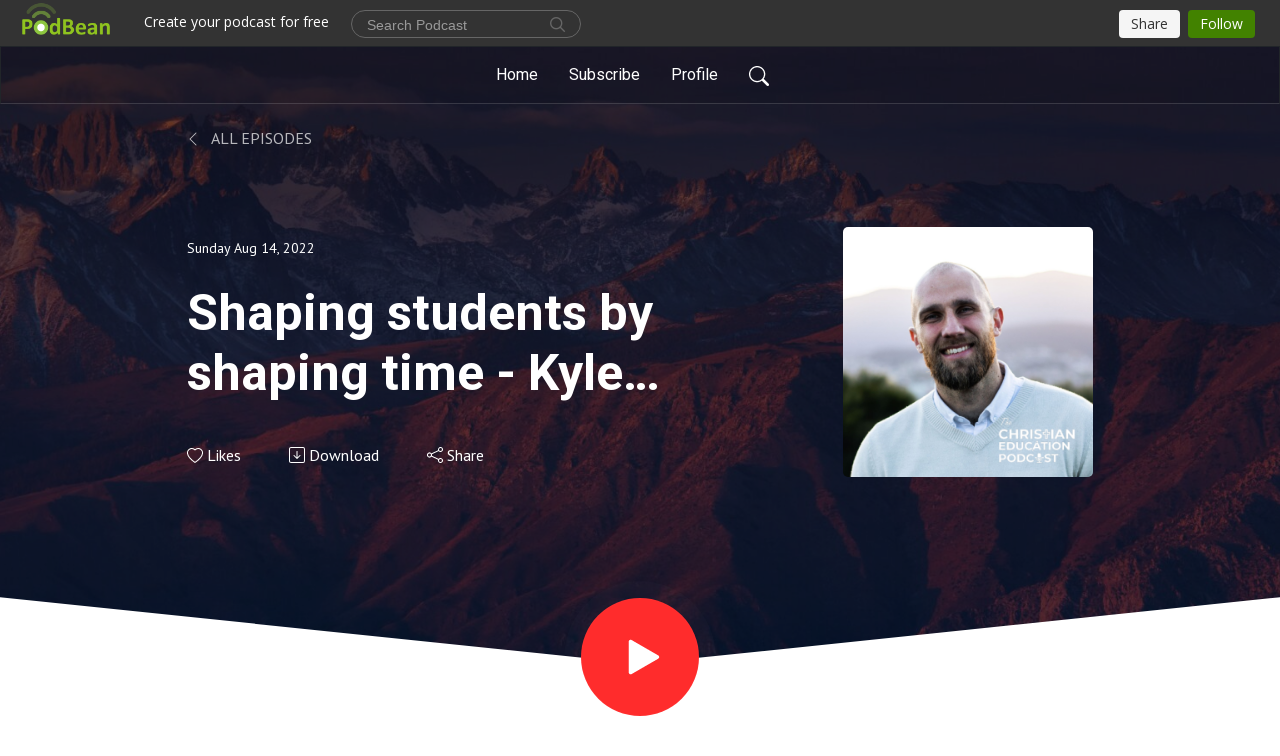

--- FILE ---
content_type: text/html; charset=UTF-8
request_url: https://christianeducationpodcast.podbean.com/e/shaping-students-by-shaping-time-kyle-fifield/
body_size: 7842
content:
<!DOCTYPE html>
<html  data-head-attrs=""  lang="en">
<head>
  <meta charset="UTF-8">
  <meta name="viewport" content="width=device-width, initial-scale=1.0">
  <meta name="mobile-web-app-capable" content="yes">
  <meta name="apple-mobile-web-app-status-bar-style" content="black">
  <meta name="theme-color" content="#ffffff">
  <link rel="stylesheet" href="https://cdnjs.cloudflare.com/ajax/libs/twitter-bootstrap/5.0.1/css/bootstrap.min.css" integrity="sha512-Ez0cGzNzHR1tYAv56860NLspgUGuQw16GiOOp/I2LuTmpSK9xDXlgJz3XN4cnpXWDmkNBKXR/VDMTCnAaEooxA==" crossorigin="anonymous" referrerpolicy="no-referrer" />
  <link rel="preconnect" href="https://fonts.googleapis.com">
  <link rel="preconnect" href="https://fonts.gstatic.com" crossorigin>
  <script type="module" crossorigin src="https://pbcdn1.podbean.com/fs1/user-site-dist/assets/index.1ad62341.js"></script>
    <link rel="modulepreload" href="https://pbcdn1.podbean.com/fs1/user-site-dist/assets/vendor.7a484e8a.js">
    <link rel="stylesheet" href="https://pbcdn1.podbean.com/fs1/user-site-dist/assets/index.d710f70e.css">
  <link rel="manifest" href="/user-site/manifest.webmanifest" crossorigin="use-credentials"><title>Shaping students by shaping time - Kyle Fifield | The Christian Education Podcast</title><link rel="icon" href="https://www.podbean.com/favicon.ico"><link rel="apple-touch-icon" href="https://www.podbean.com/favicon.ico"><meta property="og:title" content="Shaping students by shaping time - Kyle Fifield | The Christian Education Podcast"><meta property="og:image" content="https://d2bwo9zemjwxh5.cloudfront.net/ep-logo/pbblog14204593/Kyle_Logo_4wnpni_1200x628.jpg?s=cd8fa9781971b725381fa08e474e138f&amp;e=png"><meta property="og:type" content="article"><meta property="og:url" content="https://christianeducationpodcast.podbean.com/e/shaping-students-by-shaping-time-kyle-fifield/"><meta property="og:description" content="Kyle Fifield, the head of Humanities at Calvin Christian School, joins me to discuss how educators can utilise time to form students who love God, his world, and those around them.
As Christians, we know that Jesus is sitting on his throne in heaven as king over everyone and everything. It is our duty to ensure we shape our time in a way that honours the King.
Resources mentioned in this episode:
You are what you love - James K. A. Smith
On Christian teaching - David Smith
 "><meta name="description" content="Kyle Fifield, the head of Humanities at Calvin Christian School, joins me to discuss how educators can utilise time to form students who love God, his world, and those around them.
As Christians, we know that Jesus is sitting on his throne in heaven as king over everyone and everything. It is our duty to ensure we shape our time in a way that honours the King.
Resources mentioned in this episode:
You are what you love - James K. A. Smith
On Christian teaching - David Smith
 "><meta name="twitter:card" content="player"><meta name="twitter:site" content="@podbeancom"><meta name="twitter:url" content="https://christianeducationpodcast.podbean.com/e/shaping-students-by-shaping-time-kyle-fifield/"><meta name="twitter:title" content="Shaping students by shaping time - Kyle Fifield | The Christian Education Podcast"><meta name="twitter:description" content="Kyle Fifield, the head of Humanities at Calvin Christian School, joins me to discuss how educators can utilise time to form students who love God, his world, and those around them.
As Christians, we know that Jesus is sitting on his throne in heaven as king over everyone and everything. It is our duty to ensure we shape our time in a way that honours the King.
Resources mentioned in this episode:
You are what you love - James K. A. Smith
On Christian teaching - David Smith
 "><meta name="twitter:image" content="https://d2bwo9zemjwxh5.cloudfront.net/ep-logo/pbblog14204593/Kyle_Logo_4wnpni_1200x628.jpg?s=cd8fa9781971b725381fa08e474e138f&amp;e=png"><meta name="twitter:player" content="https://www.podbean.com/player-v2/?i=y9cjk-129a8f6&amp;square=1"><meta name="twitter:player:width" content="420"><meta name="twitter:player:height" content="420"><meta http-equiv="Content-Type" content="text/html; charset=UTF-8"><meta http-equiv="Content-Language" content="en-us"><meta name="generator" content="Podbean 3.2"><meta name="viewport" content="width=device-width, user-scalable=no, initial-scale=1.0, minimum-scale=1.0, maximum-scale=1.0"><meta name="author" content="PodBean Development"><meta name="Copyright" content="PodBean"><meta name="HandheldFriendly" content="True"><meta name="MobileOptimized" content="MobileOptimized"><meta name="robots" content="all"><meta name="twitter:app:id:googleplay" content="com.podbean.app.podcast"><meta name="twitter:app:id:ipad" content="973361050"><meta name="twitter:app:id:iphone" content="973361050"><meta name="twitter:app:name:googleplay" content="Podbean"><meta name="twitter:app:name:ipad" content="Podbean"><meta name="twitter:app:name:iphone" content="Podbean"><script type="application/ld+json">{"@context":"https://schema.org/","@type":"PodcastEpisode","url":"/e/shaping-students-by-shaping-time-kyle-fifield/","name":"Shaping students by shaping time - Kyle Fifield","datePublished":"2022-08-14","description":"Kyle Fifield, the head of Humanities at Calvin Christian School, joins me to discuss how educators can utilise time to form students who love God, his world, and those around them.\nAs Christians, we know that Jesus is sitting on his throne in heaven as king over everyone and everything. It is our duty to ensure we shape our time in a way that honours the King.\nResources mentioned in this episode:\nYou are what you love - James K. A. Smith\nOn Christian teaching - David Smith\n ","associatedMedia":{"@type":"MediaObject","contentUrl":"https://mcdn.podbean.com/mf/web/qyp8rr/Liturgy_in_the_life_of_the_schoolbnqxg.mp3"},"partOfSeries":{"@type":"PodcastSeries","name":"The Christian Education Podcast","url":"https://christianeducationpodcast.podbean.com"}}</script><link type="application/rss+xml" rel="alternate" href="https://feed.podbean.com/christianeducationpodcast/feed.xml" title="The Christian Education Podcast"><link rel="canonical" href="https://christianeducationpodcast.podbean.com/e/shaping-students-by-shaping-time-kyle-fifield/"><link rel="preload" as="image" href="https://pbcdn1.podbean.com/fs1/user-site-dist/assets/focuspod-banner-light.jpg"><meta name="head:count" content="36"><link rel="modulepreload" crossorigin href="https://pbcdn1.podbean.com/fs1/user-site-dist/assets/episode.b821da30.js"><link rel="stylesheet" href="https://pbcdn1.podbean.com/fs1/user-site-dist/assets/episode.6d6d54b9.css"><link rel="modulepreload" crossorigin href="https://pbcdn1.podbean.com/fs1/user-site-dist/assets/HomeHeader.500f78d5.js"><link rel="stylesheet" href="https://pbcdn1.podbean.com/fs1/user-site-dist/assets/HomeHeader.f51f4f51.css"><link rel="modulepreload" crossorigin href="https://pbcdn1.podbean.com/fs1/user-site-dist/assets/HeadEpisode.60975439.js"><link rel="stylesheet" href="https://pbcdn1.podbean.com/fs1/user-site-dist/assets/HeadEpisode.72529506.css">
</head>
<body  data-head-attrs="" >
  <div id="app" data-server-rendered="true"><div class="main-page main-style-light" style="--font:Roboto,Helvetica,Arial,Verdana,sans-serif;--secondaryFont:PT Sans,Helvetica,Arial,Verdana,sans-serif;--playerColor:#FF2C2C;--playerColorRGB:255,44,44;--homeHeaderTextColor:#ffffff;--pageHeaderTextColor:#ffffff;"><!----><div loginurl="https://www.podbean.com/site/user/login?return=https%253A%252F%252Fchristianeducationpodcast.podbean.com%252Fe%252Fshaping-students-by-shaping-time-kyle-fifield%252F&amp;rts=e21485d08b8d008973c518cb3b4bee39ebee7dc7" postname="shaping-students-by-shaping-time-kyle-fifield"><div class="theme-focuspod episode-detail second-page  d-flex flex-column h-100  navigation-transparent"><!--[--><div class="cc-navigation1 navigation" style="--navigationFontColor:#FFFFFF;--navigationBackgroundColor:#000000;"><nav class="navbar navbar-expand-lg"><div class="container justify-content-center"><div style="" class="nav-item search-icon list-unstyled"><button class="btn bg-transparent d-black d-lg-none border-0 nav-link text-dark px-2" type="button" title="Search"><svg xmlns="http://www.w3.org/2000/svg" width="20" height="20" fill="currentColor" class="bi bi-search" viewbox="0 0 16 16"><path d="M11.742 10.344a6.5 6.5 0 1 0-1.397 1.398h-.001c.03.04.062.078.098.115l3.85 3.85a1 1 0 0 0 1.415-1.414l-3.85-3.85a1.007 1.007 0 0 0-.115-.1zM12 6.5a5.5 5.5 0 1 1-11 0 5.5 5.5 0 0 1 11 0z"></path></svg></button></div><div class="h-search" style="display:none;"><input class="form-control shadow-sm rounded-pill border-0" title="Search" value="" type="text" placeholder="Search"><button type="button" class="btn bg-transparent border-0">Cancel</button></div><button class="navbar-toggler px-2" type="button" title="Navbar toggle" data-bs-toggle="collapse" data-bs-target="#navbarNav" aria-controls="navbarNav" aria-expanded="false" aria-label="Toggle navigation"><svg xmlns="http://www.w3.org/2000/svg" width="28" height="28" fill="currentColor" class="bi bi-list" viewbox="0 0 16 16"><path fill-rule="evenodd" d="M2.5 12a.5.5 0 0 1 .5-.5h10a.5.5 0 0 1 0 1H3a.5.5 0 0 1-.5-.5zm0-4a.5.5 0 0 1 .5-.5h10a.5.5 0 0 1 0 1H3a.5.5 0 0 1-.5-.5zm0-4a.5.5 0 0 1 .5-.5h10a.5.5 0 0 1 0 1H3a.5.5 0 0 1-.5-.5z"></path></svg></button><div class="collapse navbar-collapse" id="navbarNav"><ul class="navbar-nav" style=""><!--[--><li class="nav-item"><!--[--><a href="/" class="nav-link"><!--[-->Home<!--]--></a><!--]--></li><li class="nav-item"><!--[--><a target="_blank" rel="noopener noreferrer" class="nav-link" active-class="active" href="https://www.podbean.com/site/podcatcher/index/blog/1lVglEuaAuDq"><!--[-->Subscribe<!--]--></a><!--]--></li><li class="nav-item"><!--[--><a target="_blank" rel="noopener noreferrer" class="nav-link" active-class="active" href="https://www.podbean.com/user-qG6XVWfxwuW9"><!--[-->Profile<!--]--></a><!--]--></li><!--]--><!--[--><li style="" class="nav-item search-icon"><button class="btn bg-transparent border-0 nav-link" type="button" title="Search"><svg xmlns="http://www.w3.org/2000/svg" width="20" height="20" fill="currentColor" class="bi bi-search" viewbox="0 0 16 16"><path d="M11.742 10.344a6.5 6.5 0 1 0-1.397 1.398h-.001c.03.04.062.078.098.115l3.85 3.85a1 1 0 0 0 1.415-1.414l-3.85-3.85a1.007 1.007 0 0 0-.115-.1zM12 6.5a5.5 5.5 0 1 1-11 0 5.5 5.5 0 0 1 11 0z"></path></svg></button></li><!--]--></ul></div></div></nav></div><!----><!--]--><div class="common-content flex-shrink-0"><!--[--><!----><div style="background:url(https://pbcdn1.podbean.com/fs1/user-site-dist/assets/focuspod-banner-light.jpg) no-repeat center center;" class="episode-detail-top header-banner-top  pb-5"><div class="e-detail-bg-mask"><div class="container"><div class="row col-lg-10 offset-lg-1 col-md-12 pt-5"><nav><ol class="breadcrumb"><li class="breadcrumb-item pt-2 pt-md-4"><a href="/" class="text-dark text-uppercase d-inline-block fw-light mt-2"><!--[--><svg xmlns="http://www.w3.org/2000/svg" width="16" height="16" fill="currentColor" class="bi bi-chevron-left" viewbox="0 0 16 16"><path fill-rule="evenodd" d="M11.354 1.646a.5.5 0 0 1 0 .708L5.707 8l5.647 5.646a.5.5 0 0 1-.708.708l-6-6a.5.5 0 0 1 0-.708l6-6a.5.5 0 0 1 .708 0z"></path></svg> All Episodes<!--]--></a></li></ol></nav><div class="episode-content"><div class="card-body position-relative d-flex"><div class="episode-info position-relative"><p class="e-date fs-14"><!----><span class="episode-date">Sunday Aug 14, 2022</span></p><h1 class="card-title page-title text-two-line mt-4 pb-2">Shaping students by shaping time - Kyle Fifield</h1><div class="cc-post-toolbar pt-4"><ul class="list-unstyled d-flex mb-0 row gx-5 p-0"><li class="col-auto"><button class="border-0 p-0 bg-transparent row gx-1 align-items-center" title="Likes"><svg xmlns="http://www.w3.org/2000/svg" width="16" height="16" fill="currentColor" class="bi bi-heart col-auto icon-like" viewbox="0 0 16 16"><path d="m8 2.748-.717-.737C5.6.281 2.514.878 1.4 3.053c-.523 1.023-.641 2.5.314 4.385.92 1.815 2.834 3.989 6.286 6.357 3.452-2.368 5.365-4.542 6.286-6.357.955-1.886.838-3.362.314-4.385C13.486.878 10.4.28 8.717 2.01L8 2.748zM8 15C-7.333 4.868 3.279-3.04 7.824 1.143c.06.055.119.112.176.171a3.12 3.12 0 0 1 .176-.17C12.72-3.042 23.333 4.867 8 15z"></path></svg><span class="text-gray col-auto item-name">Likes</span><!----></button></li><li class="col-auto"><a class="border-0 p-0 bg-transparent row gx-1 align-items-center" href="https://www.podbean.com/media/share/pb-y9cjk-129a8f6?download=1" target="_blank" title="Download"><svg xmlns="http://www.w3.org/2000/svg" width="16" height="16" fill="currentColor" class="bi bi-arrow-down-square col-auto" viewbox="0 0 16 16"><path fill-rule="evenodd" d="M15 2a1 1 0 0 0-1-1H2a1 1 0 0 0-1 1v12a1 1 0 0 0 1 1h12a1 1 0 0 0 1-1V2zM0 2a2 2 0 0 1 2-2h12a2 2 0 0 1 2 2v12a2 2 0 0 1-2 2H2a2 2 0 0 1-2-2V2zm8.5 2.5a.5.5 0 0 0-1 0v5.793L5.354 8.146a.5.5 0 1 0-.708.708l3 3a.5.5 0 0 0 .708 0l3-3a.5.5 0 0 0-.708-.708L8.5 10.293V4.5z"></path></svg><span class="text-gray col-auto item-name">Download</span><!----></a></li><li class="col-auto"><button class="border-0 p-0 bg-transparent row gx-1 align-items-center" title="Share" data-bs-toggle="modal" data-bs-target="#shareModal"><svg xmlns="http://www.w3.org/2000/svg" width="16" height="16" fill="currentColor" class="bi bi-share col-auto" viewbox="0 0 16 16"><path d="M13.5 1a1.5 1.5 0 1 0 0 3 1.5 1.5 0 0 0 0-3zM11 2.5a2.5 2.5 0 1 1 .603 1.628l-6.718 3.12a2.499 2.499 0 0 1 0 1.504l6.718 3.12a2.5 2.5 0 1 1-.488.876l-6.718-3.12a2.5 2.5 0 1 1 0-3.256l6.718-3.12A2.5 2.5 0 0 1 11 2.5zm-8.5 4a1.5 1.5 0 1 0 0 3 1.5 1.5 0 0 0 0-3zm11 5.5a1.5 1.5 0 1 0 0 3 1.5 1.5 0 0 0 0-3z"></path></svg><span class="text-gray item-name col-auto">Share</span></button></li></ul></div><!----></div><img class="episode-logo" alt="Shaping students by shaping time - Kyle Fifield" src="https://pbcdn1.podbean.com/imglogo/ep-logo/pbblog14204593/Kyle_Logo_4wnpni_300x300.png" loading="lazy"></div></div></div></div><button class="btn btn-link rounded-circle play-button" type="button" title="Play Shaping students by shaping time - Kyle Fifield"><svg t="1622017593702" class="icon icon-play text-white" fill="currentColor" viewbox="0 0 1024 1024" version="1.1" xmlns="http://www.w3.org/2000/svg" p-id="12170" width="30" height="30"><path d="M844.704269 475.730473L222.284513 116.380385a43.342807 43.342807 0 0 0-65.025048 37.548353v718.692951a43.335582 43.335582 0 0 0 65.025048 37.541128l622.412531-359.342864a43.357257 43.357257 0 0 0 0.007225-75.08948z" fill="" p-id="12171"></path></svg></button><svg id="e-detail" class="h-svg" xmlns="http://www.w3.org/2000/svg" viewBox="0 0 1920 173.001"><path d="M2218,164H298V-9L1258,91,2218-9V164Z" transform="translate(-298 9)" fill="#ffffff"></path></svg></div></div><!--]--><!----><div class="episode-detail-bottom"><div class="container"><div class="row"><div class="episode-content col-lg-8 offset-lg-2"><div class="border-0 d-flex"><div class="card-body ps-0 pt-5 pb-5"><p class="e-description card-text"><p>Kyle Fifield, the head of Humanities at Calvin Christian School, joins me to discuss how educators can utilise time to form students who love God, his world, and those around them.</p>
<p>As Christians, we know that Jesus is sitting on his throne in heaven as king over everyone and everything. It is our duty to ensure we shape our time in a way that honours the King.</p>
<p>Resources mentioned in this episode:</p>
<ul><li><a href="https://www.amazon.com.au/You-Are-What-Love-Spiritual/dp/158743380X">You are what you love - James K. A. Smith</a></li>
<li><a href="https://www.amazon.com.au/Christian-Teaching-Practicing-Faith-Classroom-ebook/dp/B08MJXMMCB/ref=sr_1_3?crid=2M19HT0Q9N09I&keywords=on+christian+teaching&qid=1660454099&s=books&sprefix=on+christian+teachi%2Cstripbooks%2C315&sr=1-3">On Christian teaching - David Smith</a></li>
</ul><p> </p></p></div></div></div></div></div></div><!----><div class="episode-detail-bottom"><div class="container"><div class="row"><div class="col-lg-8 offset-lg-2 pb-2"><div class="cc-comments"><div class="comment-title">Comment (0) </div><!----><div class="content empty-content text-center"><svg xmlns="http://www.w3.org/2000/svg" width="16" height="16" fill="currentColor" class="bi bi-chat-left-text" viewbox="0 0 16 16"><path d="M14 1a1 1 0 0 1 1 1v8a1 1 0 0 1-1 1H4.414A2 2 0 0 0 3 11.586l-2 2V2a1 1 0 0 1 1-1h12zM2 0a2 2 0 0 0-2 2v12.793a.5.5 0 0 0 .854.353l2.853-2.853A1 1 0 0 1 4.414 12H14a2 2 0 0 0 2-2V2a2 2 0 0 0-2-2H2z"></path><path d="M3 3.5a.5.5 0 0 1 .5-.5h9a.5.5 0 0 1 0 1h-9a.5.5 0 0 1-.5-.5zM3 6a.5.5 0 0 1 .5-.5h9a.5.5 0 0 1 0 1h-9A.5.5 0 0 1 3 6zm0 2.5a.5.5 0 0 1 .5-.5h5a.5.5 0 0 1 0 1h-5a.5.5 0 0 1-.5-.5z"></path></svg><p class="pt-3">No comments yet. Be the first to say something!</p></div></div></div></div></div></div></div><!--[--><footer class="cc-footer1 footer mt-auto" style="--footerFontColor:#000000;--footerBackgroundColor:#ffffff;"><div class="container p-0 d-sm-flex justify-content-sm-between align-items-center flex-row-reverse"><ul class="row gx-4 social-icon-content list-unstyled d-flex justify-content-md-start justify-content-center mb-0"><!----><!----><!----><!----><!----></ul><div class="right-content"><p class="mb-0 pt-2">Copyright 2022 All rights reserved.</p><p class="by">Podcast Powered By <a href="https://www.podbean.com" target="_blank" rel="noopener noreferrer">Podbean</a></p></div></div></footer><div class="after-footer"></div><!----><!--]--></div></div><!----><!----><!----><div style="display:none;">Version: 20241125</div></div></div>

<script>window.__INITIAL_STATE__="{\"store\":{\"baseInfo\":{\"podcastTitle\":\"The Christian Education Podcast\",\"slug\":\"christianeducationpodcast\",\"podcastDescription\":\"King Solomon writes that ”it is the glory of God to conceal things, but the glory of kings is to search things out.”\\n\\nEducation is a glorious and royal journey of deepening our understanding of God and his world. Whether a parent, teacher, or church member, we are called to guide the next generation of students through this journey.\",\"podcastLogo\":\"https:\u002F\u002Fpbcdn1.podbean.com\u002Fimglogo\u002Fimage-logo\u002F14204593\u002FCEP_Logo_tsvjj6.jpg\",\"podcastShareLogo\":\"https:\u002F\u002Fd2bwo9zemjwxh5.cloudfront.net\u002Fimage-logo\u002F14204593\u002FCEP_Logo_tsvjj6_1200x628.jpg?s=0a88414a0fe8f3c0e570b3f207174efb&e=jpg\",\"podcastUrl\":\"https:\u002F\u002Fchristianeducationpodcast.podbean.com\",\"podcastCanSearched\":true,\"feedUrl\":\"https:\u002F\u002Ffeed.podbean.com\u002Fchristianeducationpodcast\u002Ffeed.xml\",\"theme\":\"focuspod\",\"podcastDeepLink\":\"https:\u002F\u002Fwww.podbean.com\u002Fpw\u002Fpbblog-6d66b-d8beb1?from=usersite\",\"removePodbeanBranding\":\"no\",\"brandingLogo\":null,\"timeZone\":{\"timeZoneId\":76,\"gmtAdjustment\":\"GMT+10:00\",\"useDaylightTime\":1,\"value\":10,\"text\":\"(GMT+10:00) Hobart\",\"daylightStartTime\":\"Second Sunday Of March +2 Hours\",\"daylightEndTime\":\"First Sunday Of November +2 Hours\",\"timezone\":\"Australia\u002FHobart\"},\"podcastDownloads\":null,\"totalEpisodes\":39,\"showComments\":true,\"iOSAppDownloadLink\":null,\"customizeCssUrl\":null,\"androidAppDownloadLink\":null,\"showPostShare\":true,\"showLike\":true,\"author\":\"Paul Matthews\",\"enableEngagementStats\":true,\"shareEmbedLink\":\"https:\u002F\u002Fadmin5.podbean.com\u002Fembed.html?id=pbblog-6d66b-d8beb1-playlist\",\"language\":\"en\",\"sensitivitySessionExpireTime\":3600,\"podcastApps\":[{\"name\":\"Apple Podcasts\",\"link\":\"https:\u002F\u002Fpodcasts.apple.com\u002Fus\u002Fpodcast\u002Fthe-christian-education-podcast\u002Fid1630484853\",\"image\":\"https:\u002F\u002Fpbcdn1.podbean.com\u002Ffs1\u002Fsite\u002Fimages\u002Fadmin5\u002Fapple-podcast.png\",\"title\":null},{\"name\":\"Podbean App\",\"link\":\"https:\u002F\u002Fwww.podbean.com\u002Fpw\u002Fpbblog-6d66b-d8beb1?from=usersite\",\"image\":\"https:\u002F\u002Fpbcdn1.podbean.com\u002Ffs1\u002Fsite\u002Fimages\u002Fadmin5\u002Fpodbean-app.png\",\"title\":null},{\"name\":\"Spotify\",\"link\":\"https:\u002F\u002Fopen.spotify.com\u002Fshow\u002F3hL2UUEf2ziH2Sdkma4ZzQ\",\"image\":\"https:\u002F\u002Fpbcdn1.podbean.com\u002Ffs1\u002Fsite\u002Fimages\u002Fadmin5\u002Fspotify.png\",\"title\":null}],\"components\":{\"base\":[{\"id\":\"MainStyle\",\"val\":\"light\"},{\"id\":\"Font\",\"val\":\"Roboto\"},{\"id\":\"SecondaryFont\",\"val\":\"PT Sans\"},{\"id\":\"PlayerColor\",\"val\":\"#FF2C2C\"},{\"id\":\"PlayerStyle\",\"val\":\"player1\"},{\"id\":\"PlayerWave\",\"val\":\"show\"},{\"id\":\"Favicon\",\"val\":null},{\"id\":\"CookiesNotice\",\"val\":\"hide\"},{\"id\":\"CookiesNoticeContent\",\"val\":\"\u003Ch4\u003ECookies Notice\u003C\u002Fh4\u003E\u003Cp\u003EThis website uses cookies to improve your experience while you navigate through the website. By using our website you agree to our use of cookies.\u003C\u002Fp\u003E\"},{\"id\":\"EpisodePageListenOn\",\"val\":\"hide\"},{\"id\":\"EpisodePageCustomizeComponent\",\"val\":\"hide\"}],\"home-header\":[{\"id\":\"HomeHeaderTextColor\",\"val\":\"#ffffff\"},{\"id\":\"BackgroundImage\",\"val\":\"\u002Fassets\u002Ffocuspod-banner-light.jpg\"},{\"id\":\"BackgroundImageForMobile\",\"val\":null}],\"page-header\":[{\"id\":\"PageHeaderTextColor\",\"val\":\"#ffffff\"},{\"id\":\"SecondaryPageBackgroundImage\",\"val\":\"\u002Fassets\u002Ffocuspod-banner-light.jpg\"},{\"id\":\"SecondaryPageBackgroundImageForMobile\",\"val\":null}],\"episode-list\":[{\"id\":\"EpisodeListType\",\"val\":\"list\"},{\"id\":\"EpisodesPerPage\",\"val\":8},{\"id\":\"EpisodeStats\",\"val\":\"hide\"}],\"navigation\":[{\"id\":\"NavigationFontColor\",\"val\":\"#FFFFFF\"},{\"id\":\"NavigationBackgroundColor\",\"val\":\"#000000\"},{\"id\":\"NavigationSearch\",\"val\":\"show\"},{\"id\":\"NavigationLinks\",\"val\":[{\"id\":\"Home\",\"type\":\"Link\",\"value\":\"\u002F\",\"text\":\"Home\",\"subitems\":[]},{\"id\":\"Subscribe\",\"type\":\"Link\",\"value\":\"https:\u002F\u002Fwww.podbean.com\u002Fsite\u002Fpodcatcher\u002Findex\u002Fblog\u002F1lVglEuaAuDq\",\"text\":\"Subscribe\",\"subitems\":[]},{\"id\":\"Profile\",\"type\":\"Link\",\"value\":\"https:\u002F\u002Fwww.podbean.com\u002Fuser-qG6XVWfxwuW9\",\"text\":\"Profile\",\"subitems\":[]}]}],\"footer\":[{\"id\":\"FooterType\",\"val\":\"Footer1\"},{\"id\":\"FooterFontColor\",\"val\":\"#000000\"},{\"id\":\"FooterBackgroundColor\",\"val\":\"#ffffff\"},{\"id\":\"FooterCopyright\",\"val\":\"Copyright 2022 All rights reserved.\"},{\"id\":\"SocialMediaLinks\",\"val\":{\"facebook_username\":\"\",\"twitter_username\":\"\",\"instagram_username\":\"\",\"youtube_username\":\"\",\"linkedin_username\":\"\"}}],\"customize-container1\":[],\"customize-container2\":[]},\"allLinks\":[],\"mainStylesDefaultSettings\":null,\"defaultCustomizeComponents\":null,\"scripts\":[],\"metas\":null,\"appConfig\":{\"package\":\"com.podbean.app.podcast\",\"app_store_id\":973361050,\"app_name\":\"Podbean\",\"scheme\":\"podbean\"},\"customizeCss\":null,\"canEditCss\":null,\"enableJsCodeInCustomizeContent\":false,\"enabledIframeCodeInCustomizeContent\":true,\"sectionMaxCount\":10,\"enableEditorLink\":true,\"enableEditCookiesNotice\":true,\"siteRedirectToFeed\":false,\"podcatcherRssUrl\":null,\"showFeed\":true,\"showTopBar\":true,\"enableWebSiteLike\":true,\"organizationName\":null,\"organizationPageLink\":null},\"backToListUrl\":\"\u002F\",\"tinymceLoaded\":false,\"listEpisodes\":[],\"userLikedEpisodes\":[],\"userLikeCheckedEpisodes\":[],\"topBarIframeLoaded\":false,\"listTotalCount\":0,\"listTotalPage\":0,\"listPage\":0,\"listType\":\"all\",\"listValue\":\"\",\"listName\":\"\",\"pageLoading\":false,\"apiBaseUrl\":\"https:\u002F\u002Fchristianeducationpodcast.podbean.com\",\"apiV2BaseUrl\":\"\",\"apiCommonParams\":{\"t\":\"696e88a5\",\"clientSignature\":\"5b6dcf8e94ee4e0b37a229c61b201329\",\"u\":null,\"customizing\":null},\"apiCommonHeaders\":{},\"comments\":[],\"commentsTotalCount\":0,\"commentsTotalPage\":0,\"commentsPage\":1,\"commentEpisodeId\":\"pb19507446-y9cjk\",\"episode\":{\"id\":\"pb19507446\",\"idTag\":\"y9cjk\",\"title\":\"Shaping students by shaping time - Kyle Fifield\",\"logo\":\"https:\u002F\u002Fpbcdn1.podbean.com\u002Fimglogo\u002Fep-logo\u002Fpbblog14204593\u002FKyle_Logo_4wnpni_300x300.png\",\"shareLogo\":\"https:\u002F\u002Fd2bwo9zemjwxh5.cloudfront.net\u002Fep-logo\u002Fpbblog14204593\u002FKyle_Logo_4wnpni_1200x628.jpg?s=cd8fa9781971b725381fa08e474e138f&e=png\",\"largeLogo\":\"https:\u002F\u002Fpbcdn1.podbean.com\u002Fimglogo\u002Fep-logo\u002Fpbblog14204593\u002FKyle_Logo_4wnpni.png\",\"previewContent\":null,\"content\":\"\u003Cp\u003EKyle Fifield, the head of Humanities at Calvin Christian School, joins me to discuss how educators can utilise time to form students who love God, his world, and those around them.\u003C\u002Fp\u003E\\n\u003Cp\u003EAs Christians, we know that Jesus is sitting on his throne in heaven as king over everyone and everything. It is our duty to ensure we shape our time in a way that honours the King.\u003C\u002Fp\u003E\\n\u003Cp\u003EResources mentioned in this episode:\u003C\u002Fp\u003E\\n\u003Cul\u003E\u003Cli\u003E\u003Ca href=\\\"https:\u002F\u002Fwww.amazon.com.au\u002FYou-Are-What-Love-Spiritual\u002Fdp\u002F158743380X\\\"\u003EYou are what you love - James K. A. Smith\u003C\u002Fa\u003E\u003C\u002Fli\u003E\\n\u003Cli\u003E\u003Ca href=\\\"https:\u002F\u002Fwww.amazon.com.au\u002FChristian-Teaching-Practicing-Faith-Classroom-ebook\u002Fdp\u002FB08MJXMMCB\u002Fref=sr_1_3?crid=2M19HT0Q9N09I&keywords=on+christian+teaching&qid=1660454099&s=books&sprefix=on+christian+teachi%2Cstripbooks%2C315&sr=1-3\\\"\u003EOn Christian teaching - David Smith\u003C\u002Fa\u003E\u003C\u002Fli\u003E\\n\u003C\u002Ful\u003E\u003Cp\u003E \u003C\u002Fp\u003E\",\"publishTimestamp\":1660452709,\"duration\":2187,\"mediaUrl\":\"https:\u002F\u002Fmcdn.podbean.com\u002Fmf\u002Fweb\u002Fqyp8rr\u002FLiturgy_in_the_life_of_the_schoolbnqxg.mp3\",\"mediaType\":\"audio\u002Fmpeg\",\"shareLink\":\"https:\u002F\u002Fadmin5.podbean.com\u002Fembed.html?id=pb-y9cjk-129a8f6\",\"likedCount\":null,\"deepLink\":\"https:\u002F\u002Fwww.podbean.com\u002Few\u002Fpb-y9cjk-129a8f6\",\"transcriptUrl\":null,\"permalink\":\"\u002Fe\u002Fshaping-students-by-shaping-time-kyle-fifield\u002F\",\"downloadLink\":\"https:\u002F\u002Fwww.podbean.com\u002Fmedia\u002Fshare\u002Fpb-y9cjk-129a8f6?download=1\",\"fallbackResource\":null,\"fallbackResourceMimetype\":null,\"downloadCount\":0,\"status\":\"publish\",\"hasMoreContent\":false,\"chaptersUrl\":null,\"explicit\":false},\"episodeShareLink\":null,\"deepLink\":\"https:\u002F\u002Fwww.podbean.com\u002Few\u002Fpb-y9cjk-129a8f6\",\"playlist\":{\"episodes\":[],\"current\":0,\"start\":0,\"stop\":0,\"playing\":true,\"playerLoading\":true,\"playbackRate\":1,\"playbackRateIndex\":1,\"volume\":1},\"toasts\":[],\"confirm\":null,\"customizeEditorFormZIndex\":999,\"lastRequestTime\":null,\"validateChangesOnBeforeunload\":true,\"windowWidth\":1000,\"VITE_FS1_CDN_URL_PREFIX\":\"https:\u002F\u002Fpbcdn1.podbean.com\u002Ffs1\",\"reloadStats\":false,\"userIdEncrypted\":null,\"userProfilePicture\":null,\"username\":null,\"isVerified\":false,\"loadUserInfo\":false,\"loginUrl\":\"https:\u002F\u002Fwww.podbean.com\u002Fsite\u002Fuser\u002Flogin?return=https%253A%252F%252Fchristianeducationpodcast.podbean.com%252Fe%252Fshaping-students-by-shaping-time-kyle-fifield%252F&rts=e21485d08b8d008973c518cb3b4bee39ebee7dc7\",\"recaptchaV3Loaded\":false,\"recaptchaV2Loaded\":false,\"likesLoaded\":false,\"commentLikeMap\":{},\"commentOffset\":0,\"widgetCommentsLoaded\":false},\"episode\":{\"id\":\"pb19507446\",\"idTag\":\"y9cjk\",\"title\":\"Shaping students by shaping time - Kyle Fifield\",\"logo\":\"https:\u002F\u002Fpbcdn1.podbean.com\u002Fimglogo\u002Fep-logo\u002Fpbblog14204593\u002FKyle_Logo_4wnpni_300x300.png\",\"shareLogo\":\"https:\u002F\u002Fd2bwo9zemjwxh5.cloudfront.net\u002Fep-logo\u002Fpbblog14204593\u002FKyle_Logo_4wnpni_1200x628.jpg?s=cd8fa9781971b725381fa08e474e138f&e=png\",\"largeLogo\":\"https:\u002F\u002Fpbcdn1.podbean.com\u002Fimglogo\u002Fep-logo\u002Fpbblog14204593\u002FKyle_Logo_4wnpni.png\",\"previewContent\":null,\"content\":\"\u003Cp\u003EKyle Fifield, the head of Humanities at Calvin Christian School, joins me to discuss how educators can utilise time to form students who love God, his world, and those around them.\u003C\u002Fp\u003E\\n\u003Cp\u003EAs Christians, we know that Jesus is sitting on his throne in heaven as king over everyone and everything. It is our duty to ensure we shape our time in a way that honours the King.\u003C\u002Fp\u003E\\n\u003Cp\u003EResources mentioned in this episode:\u003C\u002Fp\u003E\\n\u003Cul\u003E\u003Cli\u003E\u003Ca href=\\\"https:\u002F\u002Fwww.amazon.com.au\u002FYou-Are-What-Love-Spiritual\u002Fdp\u002F158743380X\\\"\u003EYou are what you love - James K. A. Smith\u003C\u002Fa\u003E\u003C\u002Fli\u003E\\n\u003Cli\u003E\u003Ca href=\\\"https:\u002F\u002Fwww.amazon.com.au\u002FChristian-Teaching-Practicing-Faith-Classroom-ebook\u002Fdp\u002FB08MJXMMCB\u002Fref=sr_1_3?crid=2M19HT0Q9N09I&keywords=on+christian+teaching&qid=1660454099&s=books&sprefix=on+christian+teachi%2Cstripbooks%2C315&sr=1-3\\\"\u003EOn Christian teaching - David Smith\u003C\u002Fa\u003E\u003C\u002Fli\u003E\\n\u003C\u002Ful\u003E\u003Cp\u003E \u003C\u002Fp\u003E\",\"publishTimestamp\":1660452709,\"duration\":2187,\"mediaUrl\":\"https:\u002F\u002Fmcdn.podbean.com\u002Fmf\u002Fweb\u002Fqyp8rr\u002FLiturgy_in_the_life_of_the_schoolbnqxg.mp3\",\"mediaType\":\"audio\u002Fmpeg\",\"shareLink\":\"https:\u002F\u002Fadmin5.podbean.com\u002Fembed.html?id=pb-y9cjk-129a8f6\",\"likedCount\":null,\"deepLink\":\"https:\u002F\u002Fwww.podbean.com\u002Few\u002Fpb-y9cjk-129a8f6\",\"transcriptUrl\":null,\"permalink\":\"\u002Fe\u002Fshaping-students-by-shaping-time-kyle-fifield\u002F\",\"downloadLink\":\"https:\u002F\u002Fwww.podbean.com\u002Fmedia\u002Fshare\u002Fpb-y9cjk-129a8f6?download=1\",\"fallbackResource\":null,\"fallbackResourceMimetype\":null,\"downloadCount\":0,\"status\":\"publish\",\"hasMoreContent\":false,\"chaptersUrl\":null,\"explicit\":false},\"loginUrl\":\"https:\u002F\u002Fwww.podbean.com\u002Fsite\u002Fuser\u002Flogin?return=https%253A%252F%252Fchristianeducationpodcast.podbean.com%252Fe%252Fshaping-students-by-shaping-time-kyle-fifield%252F&rts=e21485d08b8d008973c518cb3b4bee39ebee7dc7\"}"</script>
  
  <script src="https://cdnjs.cloudflare.com/ajax/libs/bootstrap/5.0.2/js/bootstrap.bundle.min.js" integrity="sha512-72WD92hLs7T5FAXn3vkNZflWG6pglUDDpm87TeQmfSg8KnrymL2G30R7as4FmTwhgu9H7eSzDCX3mjitSecKnw==" crossorigin="anonymous" referrerpolicy="no-referrer"></script>
</body>
</html>
